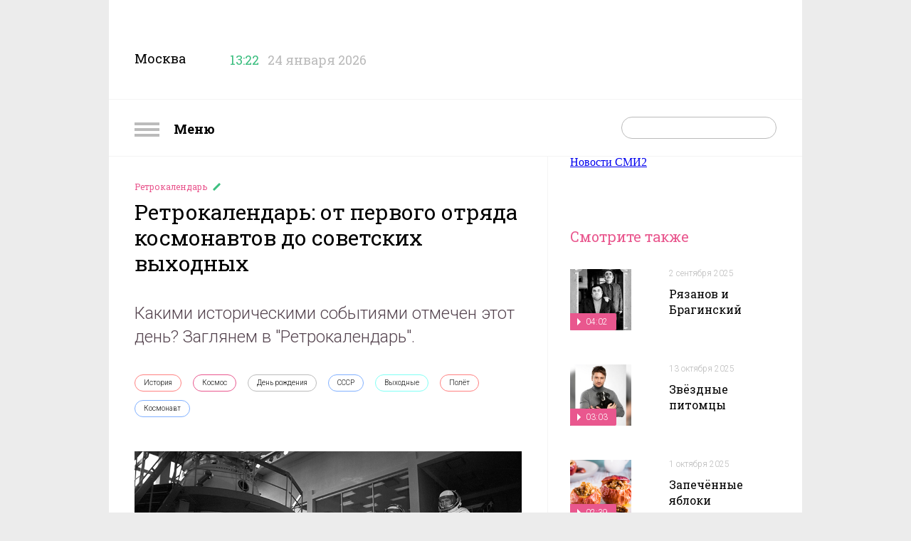

--- FILE ---
content_type: text/html; charset=utf-8
request_url: https://nastroenie.tv/episode/226058
body_size: 12882
content:
<!DOCTYPE html>
<html prefix="og: http://ogp.me/ns#
              video: http://ogp.me/ns/video#
              ya: http://webmaster.yandex.ru/vocabularies/" >
<head>
    <meta charset="utf-8">
    <title>Ретрокалендарь: от первого отряда космонавтов до советских выходных : Включи настроение</title>    <meta name="viewport" content="width=device-width, initial-scale=1.0, maximum-scale=1.0, user-scalable=no">
    <meta name="yandex-verification" content="5c1a83344b054200" />
    <link rel="shortcut icon" href="//static.nastroenie.tv/i/favicon.ico" type="image/x-icon">
    <link rel="apple-touch-icon" href="//static.nastroenie.tv/i/apple-touch-icon-152.png">
    <link rel="apple-touch-icon" sizes="76x76" href="//static.nastroenie.tv/i/apple-touch-icon-76.png">
    <link rel="apple-touch-icon" sizes="120x120" href="//static.nastroenie.tv/i/apple-touch-icon-120.png">
    <link rel="apple-touch-icon" sizes="152x152" href="//static.nastroenie.tv/i/apple-touch-icon-152.png">
    <link href="//fonts.googleapis.com/css?family=Roboto+Slab:400,700,300,100&subset=latin,cyrillic-ext" rel="stylesheet" type="text/css">
    <link href="//fonts.googleapis.com/css?family=Roboto:400,300,700&subset=latin,cyrillic-ext" rel="stylesheet" type="text/css">
    <link href="//static.nastroenie.tv/css/main.css?v=3.5" rel="stylesheet">
    <script src="//static.nastroenie.tv/js/afrsasync.js"></script>
    <script src="//static.nastroenie.tv/js/adfox.asyn.code.scroll.js"></script>

	    
    <meta name="keywords" content="История,Космос,День рождения,СССР,Выходные,Полёт,Космонавт," >
<meta name="description" content="Какими историческими событиями отмечен этот день? Заглянем в &quot;Ретрокалендарь&quot;." >
<meta property="og:site_name" content="nastroenie.tv" >
<meta property="og:url" content="https://nastroenie.tv/episode/226058" >
<meta property="og:title" content="Ретрокалендарь: от первого отряда космонавтов до советских выходных" >
<meta property="og:description" content="Какими историческими событиями отмечен этот день? Заглянем в &quot;Ретрокалендарь&quot;." >
<meta property="og:image" content="https://cdn.tvc.ru/pictures/mood/bw/934/62.jpg" >
<meta name="twitter:card" content="summary" >
<meta name="twitter:title" content="Ретрокалендарь: от первого отряда космонавтов до советских выходных" >
<meta name="twitter:description" content="Какими историческими событиями отмечен этот день? Заглянем в &quot;Ретрокалендарь&quot;." >
<meta name="twitter:image" content="https://cdn.tvc.ru/pictures/mood/bw/934/62.jpg" >
<meta property="og:type" content="website" >
	
    <script>window.yaContextCb = window.yaContextCb || []</script>
    <script src="https://yandex.ru/ads/system/context.js" async></script>
</head>
<style>.b-content-body{background:#fff;}</style>

<body class="g-hidden__x g-inner-bg">

<div class="b-menu">
    <h2 class="b-menu__header">
        <a class="show-menu" href="#">
            <i class="icon"></i>
            Меню
        </a>
    </h2>
    <ul class="b-menu__list">
                <li class="b-menu__item">
            <a class="link" href="/menu/123">
              Астропрогноз            </a>
        </li>
                <li class="b-menu__item">
            <a class="link" href="/menu/38">
              Без всякой химии            </a>
        </li>
                <li class="b-menu__item">
            <a class="link" href="/menu/97">
              Быстрая зарядка            </a>
        </li>
                <li class="b-menu__item">
            <a class="link" href="/menu/110">
              В лучших традициях            </a>
        </li>
                <li class="b-menu__item">
            <a class="link" href="/menu/43">
              Важно знать            </a>
        </li>
                <li class="b-menu__item">
            <a class="link" href="/menu/118">
              Вероятно, факт            </a>
        </li>
                <li class="b-menu__item">
            <a class="link" href="/menu/71">
              Главный экспонат            </a>
        </li>
                <li class="b-menu__item">
            <a class="link" href="/menu/69">
              Гороскоп настроения            </a>
        </li>
                <li class="b-menu__item">
            <a class="link" href="/menu/125">
              Двойной успех            </a>
        </li>
                <li class="b-menu__item">
            <a class="link" href="/menu/107">
              Достать звезду            </a>
        </li>
                <li class="b-menu__item">
            <a class="link" href="/menu/131">
              Драгоценная история            </a>
        </li>
                <li class="b-menu__item">
            <a class="link" href="/menu/89">
              Еда с историей            </a>
        </li>
                <li class="b-menu__item">
            <a class="link" href="/menu/124">
              Женщина за рулём            </a>
        </li>
                <li class="b-menu__item">
            <a class="link" href="/menu/121">
              Жизнь замечательных вещей            </a>
        </li>
                <li class="b-menu__item">
            <a class="link" href="/menu/130">
              Жизнь замечательных зверей            </a>
        </li>
                <li class="b-menu__item">
            <a class="link" href="/menu/72">
              Жизнь ПП            </a>
        </li>
                <li class="b-menu__item">
            <a class="link" href="/menu/112">
              Звёздные истории            </a>
        </li>
                <li class="b-menu__item">
            <a class="link" href="/menu/76">
              Звёздный развод            </a>
        </li>
                <li class="b-menu__item">
            <a class="link" href="/menu/20">
              Звёздный рейтинг            </a>
        </li>
                <li class="b-menu__item">
            <a class="link" href="/menu/120">
              Звёздный тренд            </a>
        </li>
                <li class="b-menu__item">
            <a class="link" href="/menu/126">
              Звездопад            </a>
        </li>
                <li class="b-menu__item">
            <a class="link" href="/menu/127">
              Звёзды в сети            </a>
        </li>
                <li class="b-menu__item">
            <a class="link" href="/menu/129">
              Зоошпаргалка            </a>
        </li>
                <li class="b-menu__item">
            <a class="link" href="/menu/81">
              Кинодетали            </a>
        </li>
                <li class="b-menu__item">
            <a class="link" href="/menu/84">
              Крупным планом            </a>
        </li>
                <li class="b-menu__item">
            <a class="link" href="/menu/122">
              Курьёз-экспресс            </a>
        </li>
                <li class="b-menu__item">
            <a class="link" href="/menu/103">
              Личное дело            </a>
        </li>
                <li class="b-menu__item">
            <a class="link" href="/menu/22">
              Люди настроения            </a>
        </li>
                <li class="b-menu__item">
            <a class="link" href="/menu/92">
              Маршрут построен            </a>
        </li>
                <li class="b-menu__item">
            <a class="link" href="/menu/106">
              Мелким шрифтом            </a>
        </li>
                <li class="b-menu__item">
            <a class="link" href="/menu/114">
              Москва: история успеха            </a>
        </li>
                <li class="b-menu__item">
            <a class="link" href="/menu/36">
              Найди друга            </a>
        </li>
                <li class="b-menu__item">
            <a class="link" href="/menu/11">
              Настройся на здоровье            </a>
        </li>
                <li class="b-menu__item">
            <a class="link" href="/menu/128">
              Номер 1            </a>
        </li>
                <li class="b-menu__item">
            <a class="link" href="/menu/90">
              По кадрам            </a>
        </li>
                <li class="b-menu__item">
            <a class="link" href="/menu/8">
              Полезная экономика            </a>
        </li>
                <li class="b-menu__item">
            <a class="link" href="/menu/21">
              Популярная наука            </a>
        </li>
                <li class="b-menu__item">
            <a class="link" href="/menu/35">
              Проверка слуха            </a>
        </li>
                <li class="b-menu__item">
            <a class="link" href="/menu/70">
              Ретрокалендарь            </a>
        </li>
                <li class="b-menu__item">
            <a class="link" href="/menu/117">
              Смехозарядка            </a>
        </li>
                <li class="b-menu__item">
            <a class="link" href="/menu/105">
              Советы с настроением            </a>
        </li>
                <li class="b-menu__item">
            <a class="link" href="/menu/119">
              Сов. несекретно            </a>
        </li>
                <li class="b-menu__item">
            <a class="link" href="/menu/108">
              Топ настроения            </a>
        </li>
                <li class="b-menu__item">
            <a class="link" href="/menu/27">
              Удачное настроение            </a>
        </li>
                <li class="b-menu__item">
            <a class="link" href="/menu/67">
              Фуд-корт            </a>
        </li>
                <li class="b-menu__item">
            <a class="link" href="/menu/52">
              Хит-просвет            </a>
        </li>
                <li class="b-menu__item">
            <a class="link" href="/menu/58">
              Шпаргалка            </a>
        </li>
                <li class="b-menu__item">
            <a class="link" href="/menu/115">
              ЭДАС – природный доктор для всей семьи            </a>
        </li>
                <li class="b-menu__item">
            <a class="link" href="/menu/16">
              Эксперты            </a>
        </li>
                <li class="b-menu__item">
            <a class="link" href="/menu/10">
              Это интересно            </a>
        </li>
            </ul>
</div>
<!--AdFox START-->
<!--tvc.ru-->
<!--Площадка: nastroenie.tv / * / *-->
<!--Тип баннера: Брендинг-->
<!--Расположение: верх страницы-->
<div id="adfox_15027994471343118"></div>
<script>
try {
    window.yaContextCb.push(()=>{
        Ya.adfoxCode.createAdaptive({
            ownerId: 220018,
            containerId: 'adfox_15027994471343118',
            params: {
                pp: 'g',
                ps: 'ccoj',
                p2: 'evrj'
            }
        }, ['desktop', 'tablet', 'phone'], {
            tabletWidth: 830,
            phoneWidth: 480,
            isAutoReloads: false
        })
    })
} catch (e) {
  console.error('try...catch: ' + e);
}
</script>

<div class="g-wide-banner top">
<!--AdFox START-->
<!--tvc.ru-->
<!--Площадка: nastroenie.tv / * / *-->
<!--Тип баннера: 1280*140-->
<!--Расположение: верх страницы-->
<div id="adfox_175922986545621321"></div>
<script>
try {
    window.yaContextCb.push(()=>{
        Ya.adfoxCode.createAdaptive({
            ownerId: 220018,
            containerId: 'adfox_175922986545621321',
            params: {
                pp: 'g',
                ps: 'ccoj',
                p2: 'jgvo'
            }
        }, ['desktop', 'tablet', 'phone'], {
            tabletWidth: 830,
            phoneWidth: 480,
            isAutoReloads: false
        })
    })
} catch (e) {
  console.error('try...catch: ' + e);
}
</script>
</div>
</div>

<div class="g-page-wrapper">

<!-- page-header -->
<div class="b-page-header">
    <div class="b-page-header__info">
        <span class="title">Москва</span>
        <span class="time" data-time="1769250156">
            <i class="icon"></i>
            <span class="clock">13:22</span>
        </span>
        <span class="date">24 января 2026</span>
    </div>
    <div class="b-page-header__soc">
        <a class="soc soc-vk" href="https://vk.com/nastroenietvc" target="_blank"></a>
        <a class="soc soc-ok" href="https://ok.ru/nastroenietvc" target="_blank"></a>
    </div>
    <div class="b-page-header__logo">
        <a class="logo" href="/"></a>
				
    </div>
    <div class="g-clear__all"></div>

</div>
<!-- /page-header -->
<!-- page_nav -->
<div class="b-nav">
    <div class="b-nav__menu">
        <a class="show-menu" href="#">
            <i class="icon"></i>
            Меню
        </a>
    </div>
    <div class="b-nav__search">
        <form action="/search" method="get">
            <span class="text-field">
                <input type="text" id="search-request" name="q" placeholder="">
                <input type="submit" value="">
            </span>
        </form>
    </div>
    <div class="b-nav__list">
        <a class="link" href="/page/about">О программе</a>
        <a class="link" href="/persons">Персоны</a>
        <a class="link" href="/page/contacts">Контакты</a>
        <a class="link" href="/page/reklama">Реклама</a>
    </div>
    <div class="g-clear__all"></div>
</div>
<!-- /page_nav -->

<!--AdFox START-->
<!--tvc.ru-->
<!--Площадка: nastroenie.tv / * / *-->
<!--Тип баннера: Брендинг-->
<!--Расположение: середина страницы-->
<div id="adfox_150279947098029160"></div>
<script>
try {
    window.yaContextCb.push(()=>{
        Ya.adfoxCode.createAdaptive({
            ownerId: 220018,
            containerId: 'adfox_150279947098029160',
            params: {
                pp: 'h',
                ps: 'ccoj',
                p2: 'evrj'
            }
        }, ['desktop', 'tablet', 'phone'], {
            tabletWidth: 830,
            phoneWidth: 480,
            isAutoReloads: false
        })
    })
} catch (e) {
  console.error('try...catch: ' + e);
}
</script>
<div class="b-content b-content--inner">
<div class="b-content__wrapper">

    <!-- article_body -->
    <div class="b-content-body" itemscope itemtype="http://schema.org/VideoObject">
        <meta itemprop="datePublished" content="2023-03-07T06:18:00+0300">
        <div class="b-article">
            <div class="b-article__header">
                <h4 class="rubric">
                    <a href="/menu/70">
                      Ретрокалендарь                    </a>
                </h4>
                <h2 class="header" itemprop="name">Ретрокалендарь: от первого отряда космонавтов до советских выходных</h2>
            </div>
            <div class="b-article__anons">
                <div class="article-label">Анонс</div>
				                <div class="article-body" itemprop="description">Какими историческими событиями отмечен этот день? Заглянем в &quot;Ретрокалендарь&quot;.</div>
                <div class="g-clear__all"></div>
            </div>
            <div class="b-article__tags">
                <div class="article-label">Связанные теги</div>
                <div class="article-body">
                                      <a class="tag rubric-8" href="/tag/46">
                      История                    </a>
                                      <a class="tag rubric-3" href="/tag/485">
                      Космос                    </a>
                                      <a class="tag " href="/tag/584">
                      День рождения                    </a>
                                      <a class="tag rubric-6" href="/tag/749">
                      СССР                    </a>
                                      <a class="tag rubric-4" href="/tag/914">
                      Выходные                    </a>
                                      <a class="tag rubric-8" href="/tag/1667">
                      Полёт                    </a>
                                      <a class="tag rubric-6" href="/tag/1859">
                      Космонавт                    </a>
                                  </div>
                <div class="g-clear__all"></div>
            </div>


            <div class="b-article__player">
                                <div class="item">
                
									<a class="video" itemprop="url" href="/video/iframe/id/226058/isPlay/true/?acc_video_id=/episode/226058">
                        <img src="https://cdn.tvc.ru/pictures/mood/bw/934/62.jpg" itemprop="thumbnailUrl">
                        <span class="label_main-video">
                                                    01:52                                                </span>
                    </a>
                    <span class="video-player">
                        <iframe webkitallowfullscreen="true" mozallowfullscreen="true" allowfullscreen="true" src="/video/iframe/id/226058/isPlay/false/?acc_video_id=/episode/226058" itemprop="embedUrl" frameborder="0" scrolling="no"></iframe>
                    </span>
				
                    <link itemprop="thumbnail" href="https://cdn.tvc.ru/pictures/mood/bw/934/62.jpg">
                    <meta itemprop="duration" content="01:52">
                    <meta itemprop="uploadDate" content="2023-03-07T06:18:00+0300">
                    <meta itemprop="isFamilyFriendly " content="false">
                                </div>
                            </div>

            <div class="b-article__slider">
                <div class="article-label">
                  7 марта 2023                </div>
                <div class="article-body">
                    <div class="slider-list">
                                                <div class="slider-item" data-slide="0">
                            <img src="https://cdn.tvc.ru/pictures/mood/sw/934/62.jpg">
                                                          <span class="label-min"></span>
                                                    </div>
                                            </div>
                </div>
                <div class="g-clear__all"></div>
            </div>

            <div class="b-article__banner">
				<!--AdFox START-->
<!--tvc.ru-->
<!--Площадка: nastroenie.tv / * / *-->
<!--Тип баннера: 906*400-->
<!--Расположение: середина страницы-->
<div id="adfox_150279997620587880"></div>
<script>
try {
    window.yaContextCb.push(()=>{
        Ya.adfoxCode.createAdaptive({
            ownerId: 220018,
            containerId: 'adfox_150279997620587880',
            params: {
                pp: 'h',
                ps: 'ccoj',
                p2: 'ffge'
            }
        }, ['desktop', 'tablet', 'phone'], {
            tabletWidth: 830,
            phoneWidth: 480,
            isAutoReloads: false
        })
    })
} catch (e) {
  console.error('try...catch: ' + e);
}
</script>            </div>

            <div class="b-article__text">
                            <div class="article-label">Подробнее</div>
                <div class="article-body" itemprop="caption">
                                                                                                       <div class="article-part ">
                     <p>145 лет назад родился художник Борис Кустодиев. В 2011 году его картина &quot;Купчиха&quot; была самым дорогим лотом лондонского аукциона.</p>

<p>Сегодня день рождения отмечает теннисист Шамиль Тарпищев. Знаменитому тренеру, президенту Российской федерации тенниса исполняется 75 лет.</p>

<p>7 марта 1960 года в СССР был сформирован отряд из 20 будущих космонавтов. В числе первых оказались выносливые лётчики в возрасте до 35 лет, здоровые физически и морально: девять &ndash; из ВВС, шесть &ndash; из войск ПВО и пять &ndash; из морской авиации. Отбор претендентов длился два года, за это время было просмотрено более 3,5 тысяч медицинских книжек. Уже к лету в группе стало шесть космонавтов, один из которых &ndash; Юрий Гагарин. До первого в истории полёта в космос оставалось 15 месяцев.</p>

<p><img alt="" src="//cdn.tvc.ru/pictures/mood/o/934/63.jpg" style="width: 900px; height: 506px;" /></p>

<p>В СССР не раз экспериментировали с выходными. Сначала &ndash; в 1929 году: установили четыре рабочих дня и один выходной. Выпускались даже календари, где рядом с традиционной указывались недели, разбитые на пятидневки. Но это усложняло жизнь, если в семье выходные не совпадали. В 1931 году дни отдыха чётко определили: 6, 12, 18, 24 и 30 числа каждого месяца. С началом войны все выходные и праздники отменили, к шестидневке страна вернулась к 1960 году. Лишь 7 марта 1967-го советским гражданам дали второй выходной день.</p>
                   </div>
                                                 </div>
                <div class="g-clear__all"></div>
            </div>
                        <div class="b-article__share">
                <div class="article-label">Поделиться</div>
                <div class="article-body">
					<script async src="https://yastatic.net/es5-shims/0.0.2/es5-shims.min.js" charset="utf-8"></script>
					<script async src="https://yastatic.net/share2/share.js"></script>
					<div class="ya-share2" data-curtain data-shape="round" data-services="vkontakte,odnoklassniki"></div>
                </div>
                <div class="g-clear__all"></div>
            </div>
        </div>

    </div>
    <!-- /article_body -->

    <!-- aside -->
    <div class="b-content-aside">
            <!--AdFox START-->
<!--tvc.ru-->
<!--Площадка: nastroenie.tv / * / *-->
<!--Тип баннера: 300*300-->
<!--Расположение: верх страницы-->
<div id="adfox_150280000634076448"></div>
<script>
try {
    window.yaContextCb.push(()=>{
        Ya.adfoxCode.createAdaptive({
            ownerId: 220018,
            containerId: 'adfox_150280000634076448',
            params: {
                pp: 'g',
                ps: 'ccoj',
                p2: 'fgvh'
            }
        }, ['desktop', 'tablet', 'phone'], {
            tabletWidth: 830,
            phoneWidth: 480,
            isAutoReloads: false
        })
    })
} catch (e) {
  console.error('try...catch: ' + e);
}
</script>

<div class="item banner" style="padding-top:50px">
	<div class="b-banner">
	<!--AdFox START-->
<!--tvc.ru-->
<!--Площадка: nastroenie.tv / * / *-->
<!--Тип баннера: 290*600-->
<!--Расположение: верх страницы-->
<div id="adfox_16285050810592064"></div>
<script>
try {
    window.yaContextCb.push(()=>{
        Ya.adfoxCode.createAdaptive({
            ownerId: 220018,
            containerId: 'adfox_16285050810592064',
            params: {
                pp: 'g',
                ps: 'ccoj',
                p2: 'hhsl'
            }
        }, ['desktop', 'tablet', 'phone'], {
            tabletWidth: 830,
            phoneWidth: 480,
            isAutoReloads: false
        })
    })
} catch (e) {
  console.error('try...catch: ' + e);
}
</script>	</div>
</div>
<h2 class="b-content-aside__header">Смотрите также</h2>
<ul class="b-content-aside__list">

        
            
        <li class="item">
            <div class="picture">
                <a href="/episode/284642">
                    <img src="https://cdn.tvc.ru/pictures/mood/p/116/161.jpg">
                                        <span class="label">
                      04:02                    </span>
                                    </a>
            </div>
            <div class="info">
                <p class="date">
                  <a href="/episode/284642">
                    2 сентября 2025                  </a>
                </p>
                <h4 class="title">
                  <a href="/episode/284642">
                    Рязанов и Брагинский                  </a>
                </h4>
            </div>
            <div class="g-clear__all"></div>
        </li>

            
        <li class="item">
            <div class="picture">
                <a href="/episode/287453">
                    <img src="https://cdn.tvc.ru/pictures/mood/p/117/096.jpg">
                                        <span class="label">
                      03:03                    </span>
                                    </a>
            </div>
            <div class="info">
                <p class="date">
                  <a href="/episode/287453">
                    13 октября 2025                  </a>
                </p>
                <h4 class="title">
                  <a href="/episode/287453">
                    Звёздные питомцы                  </a>
                </h4>
            </div>
            <div class="g-clear__all"></div>
        </li>

            
        <li class="item">
            <div class="picture">
                <a href="/episode/286633">
                    <img src="https://cdn.tvc.ru/pictures/mood/p/116/850.jpg">
                                        <span class="label">
                      02:39                    </span>
                                    </a>
            </div>
            <div class="info">
                <p class="date">
                  <a href="/episode/286633">
                    1 октября 2025                  </a>
                </p>
                <h4 class="title">
                  <a href="/episode/286633">
                    Запечённые яблоки                  </a>
                </h4>
            </div>
            <div class="g-clear__all"></div>
        </li>

            
        <li class="item">
            <div class="picture">
                <a href="/episode/268834">
                    <img src="https://cdn.tvc.ru/pictures/mood/p/110/835.jpg">
                                        <span class="label">
                      04:03                    </span>
                                    </a>
            </div>
            <div class="info">
                <p class="date">
                  <a href="/episode/268834">
                    25 декабря 2024                  </a>
                </p>
                <h4 class="title">
                  <a href="/episode/268834">
                    Сказочные кинодетали                  </a>
                </h4>
            </div>
            <div class="g-clear__all"></div>
        </li>

            
        <li class="item">
            <div class="picture">
                <a href="/episode/288673">
                    <img src="https://cdn.tvc.ru/pictures/mood/p/117/528.jpg">
                                        <span class="label">
                      03:17                    </span>
                                    </a>
            </div>
            <div class="info">
                <p class="date">
                  <a href="/episode/288673">
                    30 октября 2025                  </a>
                </p>
                <h4 class="title">
                  <a href="/episode/288673">
                    Русский театр                  </a>
                </h4>
            </div>
            <div class="g-clear__all"></div>
        </li>

            
        <li class="item">
            <div class="picture">
                <a href="/episode/221434">
                    <img src="https://cdn.tvc.ru/pictures/mood/p/912/87.jpg">
                                        <span class="label">
                      03:13                    </span>
                                    </a>
            </div>
            <div class="info">
                <p class="date">
                  <a href="/episode/221434">
                    20 августа 2025                  </a>
                </p>
                <h4 class="title">
                  <a href="/episode/221434">
                    Звёздный развод Муслима Магомаева                  </a>
                </h4>
            </div>
            <div class="g-clear__all"></div>
        </li>

            
        <li class="item">
            <div class="picture">
                <a href="/episode/287657">
                    <img src="https://cdn.tvc.ru/pictures/mood/p/117/214.jpg">
                                        <span class="label">
                      03:09                    </span>
                                    </a>
            </div>
            <div class="info">
                <p class="date">
                  <a href="/episode/287657">
                    16 октября 2025                  </a>
                </p>
                <h4 class="title">
                  <a href="/episode/287657">
                    Звёздный тренд от Юлии Высоцкой                  </a>
                </h4>
            </div>
            <div class="g-clear__all"></div>
        </li>

    
    <li class="item banner"><div class="b-banner">
<!--AdFox START-->
<!--tvc.ru-->
<!--Площадка: nastroenie.tv / * / *-->
<!--Тип баннера: 240*400-->
<!--Расположение: середина страницы-->
<div id="adfox_150279938345884201"></div>
<script>
try {
    window.yaContextCb.push(()=>{
        Ya.adfoxCode.createAdaptive({
            ownerId: 220018,
            containerId: 'adfox_150279938345884201',
            params: {
                pp: 'h',
                ps: 'ccoj',
                p2: 'evpt'
            }
        }, ['desktop', 'tablet', 'phone'], {
            tabletWidth: 830,
            phoneWidth: 480,
            isAutoReloads: false
        })
    })
} catch (e) {
  console.error('try...catch: ' + e);
}
</script>
</div></li>

</ul>    </div>
    <!-- /aside -->

    <div class="g-clear__all"></div>

<div class="g-wide-banner">
	<!--AdFox START-->
<!--tvc.ru-->
<!--Площадка: nastroenie.tv / * / *-->
<!--Тип баннера: 1280*140-->
<!--Расположение: середина страницы-->
<div id="adfox_175922298825361321"></div>
<script>
try {
    window.yaContextCb.push(()=>{
        Ya.adfoxCode.createAdaptive({
            ownerId: 220018,
           containerId: 'adfox_175922298825361321',
            params: {
                pp: 'h',
                ps: 'ccoj',
                p2: 'jgvo'
            }
        }, ['desktop', 'tablet', 'phone'], {
            tabletWidth: 830,
            phoneWidth: 480,
            isAutoReloads: false
        })
    })
} catch (e) {
  console.error('try...catch: ' + e);
}
</script>
</div>

<style>
.rambler_news {width: 1280px; text-align:center; margin-left: 35px; margin-top: 20px;}
.rambler_header {display: block; text-align: left;margin-bottom: 10px; font-size: 20px; font-weight: bold;font-family:Arial,san-serif;}
.rabmler_block {margin:0px;padding:0px;}
.rambler_item_wrapper {display: inline-block;float:left;}
.rambler_item {width: 256px; display:inline-block;}
.rambler_item a.rambler_img {display: block; width: 238px;height: 178px;overflow: hidden;margin:10px 0px;padding:0px;}
.rambler_item a.rambler_title{width: 230px; color: #000000; display: block; vertical-align: top;font-size: 15px; text-align: center; line-height: 20px;font-family:Arial,san-serif; text-decoration: none; overflow: hidden;margin-left: 10px;}
</style>
</head>
<body>
<div class="rambler_news">
    <div class="rambler_block">
<!--AdFox START-->
<!--sup-com-->
<!--Площадка: Marketing Partners / main / nastroenie.tv-->
<!--Категория: Rambler-->
<!--Тип баннера: Тизер1-->
<!-- ________________________AdFox Asynchronous code START__________________________ -->
<script type="text/javascript">
<!--
try {
if (typeof(pr) == 'undefined') { var pr = Math.floor(Math.random() * 4294967295) + 1; }
if (typeof(document.referrer) != 'undefined') {
  if (typeof(afReferrer) == 'undefined') {
    afReferrer = encodeURIComponent(document.referrer);
  }
} else {
  afReferrer = '';
}
var addate = new Date();

var scrheight = '', scrwidth = '';
if (self.screen) {
scrwidth = screen.width;
scrheight = screen.height;
} else if (self.java) {
var jkit = java.awt.Toolkit.getDefaultToolkit();
var scrsize = jkit.getScreenSize();
scrwidth = scrsize.width;
scrheight = scrsize.height;
}

var dl = encodeURIComponent(document.location);
var pr1 = Math.floor(Math.random() * 4294967295) + 1;

document.write('<div class="rambler_item_wrapper" id="AdFox_banner_'+pr1+'"><\/div>');
document.write('<div style="visibility:hidden; position:absolute;"><iframe id="AdFox_iframe_'+pr1+'" width=1 height=1 marginwidth=0 marginheight=0 scrolling=no frameborder=0><\/iframe><\/div>');

AdFox_Scroll(pr1,'//ads.adfox.ru/171817/prepareCode?p1=btmqi&amp;p2=exqr&amp;pct=b&amp;pfc=a&amp;pfb=a&amp;plp=a&amp;pli=a&amp;pop=a&amp;pr=' + pr +'&amp;pt=b&amp;pd=' + addate.getDate() + '&amp;pw=' + addate.getDay() + '&amp;pv=' + addate.getHours() + '&amp;prr=' + afReferrer + '&amp;puid1=&amp;puid2=&amp;puid3=&amp;puid4=&amp;puid5=&amp;puid6=&amp;puid7=&amp;puid8=&amp;puid9=&amp;puid10=&amp;puid11=&amp;puid12=&amp;puid13=&amp;puid14=&amp;puid15=&amp;puid16=&amp;puid17=&amp;puid18=&amp;puid19=&amp;puid20=&amp;puid21=&amp;puid22=&amp;puid23=&amp;puid24=&amp;puid25=&amp;puid26=&amp;puid27=&amp;puid28=&amp;puid29=&amp;puid30=&amp;puid31=&amp;puid32=&amp;puid33=&amp;puid34=&amp;puid35=&amp;puid36=&amp;puid37=&amp;puid38=&amp;puid39=&amp;puid40=&amp;puid41=&amp;puid42=&amp;puid43=&amp;puid44=&amp;puid45=&amp;puid46=&amp;puid47=&amp;puid48=&amp;puid49=&amp;puid50=&amp;puid51=&amp;puid52=&amp;puid53=&amp;puid54=&amp;pdw=' + scrwidth + '&amp;pdh=' + scrheight + '&amp;random=342483986&amp;dl='+dl+'&amp;pr1='+pr1);
} catch (e) {
  console.error('try...catch: ' + e);
}
// -->
</script>
<!-- _________________________AdFox Asynchronous code END___________________________ -->

<!--AdFox START-->
<!--sup-com-->
<!--Площадка: Marketing Partners / main / nastroenie.tv-->
<!--Категория: Rambler-->
<!--Тип баннера: Тизер2-->
<!-- ________________________AdFox Asynchronous code START__________________________ -->
<script type="text/javascript">
<!--
try {
if (typeof(pr) == 'undefined') { var pr = Math.floor(Math.random() * 4294967295) + 1; }
if (typeof(document.referrer) != 'undefined') {
  if (typeof(afReferrer) == 'undefined') {
    afReferrer = encodeURIComponent(document.referrer);
  }
} else {
  afReferrer = '';
}
var addate = new Date();

var scrheight = '', scrwidth = '';
if (self.screen) {
scrwidth = screen.width;
scrheight = screen.height;
} else if (self.java) {
var jkit = java.awt.Toolkit.getDefaultToolkit();
var scrsize = jkit.getScreenSize();
scrwidth = scrsize.width;
scrheight = scrsize.height;
}

var dl = encodeURIComponent(document.location);
var pr1 = Math.floor(Math.random() * 4294967295) + 1;

document.write('<div class="rambler_item_wrapper" id="AdFox_banner_'+pr1+'"><\/div>');
document.write('<div style="visibility:hidden; position:absolute;"><iframe id="AdFox_iframe_'+pr1+'" width=1 height=1 marginwidth=0 marginheight=0 scrolling=no frameborder=0><\/iframe><\/div>');

AdFox_Scroll(pr1,'//ads.adfox.ru/171817/prepareCode?p1=btmqi&amp;p2=exqr&amp;pct=b&amp;pfc=a&amp;pfb=a&amp;plp=a&amp;pli=a&amp;pop=a&amp;pr=' + pr +'&amp;pt=b&amp;pd=' + addate.getDate() + '&amp;pw=' + addate.getDay() + '&amp;pv=' + addate.getHours() + '&amp;prr=' + afReferrer + '&amp;puid1=&amp;puid2=&amp;puid3=&amp;puid4=&amp;puid5=&amp;puid6=&amp;puid7=&amp;puid8=&amp;puid9=&amp;puid10=&amp;puid11=&amp;puid12=&amp;puid13=&amp;puid14=&amp;puid15=&amp;puid16=&amp;puid17=&amp;puid18=&amp;puid19=&amp;puid20=&amp;puid21=&amp;puid22=&amp;puid23=&amp;puid24=&amp;puid25=&amp;puid26=&amp;puid27=&amp;puid28=&amp;puid29=&amp;puid30=&amp;puid31=&amp;puid32=&amp;puid33=&amp;puid34=&amp;puid35=&amp;puid36=&amp;puid37=&amp;puid38=&amp;puid39=&amp;puid40=&amp;puid41=&amp;puid42=&amp;puid43=&amp;puid44=&amp;puid45=&amp;puid46=&amp;puid47=&amp;puid48=&amp;puid49=&amp;puid50=&amp;puid51=&amp;puid52=&amp;puid53=&amp;puid54=&amp;pdw=' + scrwidth + '&amp;pdh=' + scrheight + '&amp;random=342483986&amp;dl='+dl+'&amp;pr1='+pr1);
} catch (e) {
  console.error('try...catch: ' + e);
}
// -->
</script>
<!-- _________________________AdFox Asynchronous code END___________________________ -->

<!--AdFox START-->
<!--sup-com-->
<!--Площадка: Marketing Partners / main / nastroenie.tv-->
<!--Категория: Rambler-->
<!--Тип баннера: Тизер3-->
<!-- ________________________AdFox Asynchronous code START__________________________ -->
<script type="text/javascript">
<!--
try {
if (typeof(pr) == 'undefined') { var pr = Math.floor(Math.random() * 4294967295) + 1; }
if (typeof(document.referrer) != 'undefined') {
  if (typeof(afReferrer) == 'undefined') {
    afReferrer = encodeURIComponent(document.referrer);
  }
} else {
  afReferrer = '';
}
var addate = new Date();

var scrheight = '', scrwidth = '';
if (self.screen) {
scrwidth = screen.width;
scrheight = screen.height;
} else if (self.java) {
var jkit = java.awt.Toolkit.getDefaultToolkit();
var scrsize = jkit.getScreenSize();
scrwidth = scrsize.width;
scrheight = scrsize.height;
}

var dl = encodeURIComponent(document.location);
var pr1 = Math.floor(Math.random() * 4294967295) + 1;

document.write('<div class="rambler_item_wrapper" id="AdFox_banner_'+pr1+'"><\/div>');
document.write('<div style="visibility:hidden; position:absolute;"><iframe id="AdFox_iframe_'+pr1+'" width=1 height=1 marginwidth=0 marginheight=0 scrolling=no frameborder=0><\/iframe><\/div>');

AdFox_Scroll(pr1,'//ads.adfox.ru/171817/prepareCode?p1=btmqi&amp;p2=exqr&amp;pct=b&amp;pfc=a&amp;pfb=a&amp;plp=a&amp;pli=a&amp;pop=a&amp;pr=' + pr +'&amp;pt=b&amp;pd=' + addate.getDate() + '&amp;pw=' + addate.getDay() + '&amp;pv=' + addate.getHours() + '&amp;prr=' + afReferrer + '&amp;puid1=&amp;puid2=&amp;puid3=&amp;puid4=&amp;puid5=&amp;puid6=&amp;puid7=&amp;puid8=&amp;puid9=&amp;puid10=&amp;puid11=&amp;puid12=&amp;puid13=&amp;puid14=&amp;puid15=&amp;puid16=&amp;puid17=&amp;puid18=&amp;puid19=&amp;puid20=&amp;puid21=&amp;puid22=&amp;puid23=&amp;puid24=&amp;puid25=&amp;puid26=&amp;puid27=&amp;puid28=&amp;puid29=&amp;puid30=&amp;puid31=&amp;puid32=&amp;puid33=&amp;puid34=&amp;puid35=&amp;puid36=&amp;puid37=&amp;puid38=&amp;puid39=&amp;puid40=&amp;puid41=&amp;puid42=&amp;puid43=&amp;puid44=&amp;puid45=&amp;puid46=&amp;puid47=&amp;puid48=&amp;puid49=&amp;puid50=&amp;puid51=&amp;puid52=&amp;puid53=&amp;puid54=&amp;pdw=' + scrwidth + '&amp;pdh=' + scrheight + '&amp;random=342483986&amp;dl='+dl+'&amp;pr1='+pr1);
} catch (e) {
  console.error('try...catch: ' + e);
}
// -->
</script>
<!-- _________________________AdFox Asynchronous code END___________________________ -->

<!--AdFox START-->
<!--sup-com-->
<!--Площадка: Marketing Partners / main / nastroenie.tv-->
<!--Категория: Rambler-->
<!--Тип баннера: Тизер4-->
<!-- ________________________AdFox Asynchronous code START__________________________ -->
<script type="text/javascript">
<!--
try {
if (typeof(pr) == 'undefined') { var pr = Math.floor(Math.random() * 4294967295) + 1; }
if (typeof(document.referrer) != 'undefined') {
  if (typeof(afReferrer) == 'undefined') {
    afReferrer = encodeURIComponent(document.referrer);
  }
} else {
  afReferrer = '';
}
var addate = new Date();

var scrheight = '', scrwidth = '';
if (self.screen) {
scrwidth = screen.width;
scrheight = screen.height;
} else if (self.java) {
var jkit = java.awt.Toolkit.getDefaultToolkit();
var scrsize = jkit.getScreenSize();
scrwidth = scrsize.width;
scrheight = scrsize.height;
}

var dl = encodeURIComponent(document.location);
var pr1 = Math.floor(Math.random() * 4294967295) + 1;

document.write('<div class="rambler_item_wrapper"  id="AdFox_banner_'+pr1+'"><\/div>');
document.write('<div style="visibility:hidden; position:absolute;"><iframe id="AdFox_iframe_'+pr1+'" width=1 height=1 marginwidth=0 marginheight=0 scrolling=no frameborder=0><\/iframe><\/div>');

AdFox_Scroll(pr1,'//ads.adfox.ru/171817/prepareCode?p1=btmqi&amp;p2=exqr&amp;pct=b&amp;pfc=a&amp;pfb=a&amp;plp=a&amp;pli=a&amp;pop=a&amp;pr=' + pr +'&amp;pt=b&amp;pd=' + addate.getDate() + '&amp;pw=' + addate.getDay() + '&amp;pv=' + addate.getHours() + '&amp;prr=' + afReferrer + '&amp;puid1=&amp;puid2=&amp;puid3=&amp;puid4=&amp;puid5=&amp;puid6=&amp;puid7=&amp;puid8=&amp;puid9=&amp;puid10=&amp;puid11=&amp;puid12=&amp;puid13=&amp;puid14=&amp;puid15=&amp;puid16=&amp;puid17=&amp;puid18=&amp;puid19=&amp;puid20=&amp;puid21=&amp;puid22=&amp;puid23=&amp;puid24=&amp;puid25=&amp;puid26=&amp;puid27=&amp;puid28=&amp;puid29=&amp;puid30=&amp;puid31=&amp;puid32=&amp;puid33=&amp;puid34=&amp;puid35=&amp;puid36=&amp;puid37=&amp;puid38=&amp;puid39=&amp;puid40=&amp;puid41=&amp;puid42=&amp;puid43=&amp;puid44=&amp;puid45=&amp;puid46=&amp;puid47=&amp;puid48=&amp;puid49=&amp;puid50=&amp;puid51=&amp;puid52=&amp;puid53=&amp;puid54=&amp;pdw=' + scrwidth + '&amp;pdh=' + scrheight + '&amp;random=342483986&amp;dl='+dl+'&amp;pr1='+pr1);
} catch (e) {
  console.error('try...catch: ' + e);
}
// -->
</script>
<!-- _________________________AdFox Asynchronous code END___________________________ -->

<!--AdFox START-->
<!--sup-com-->
<!--Площадка: Marketing Partners / main / nastroenie.tv-->
<!--Категория: Rambler-->
<!--Тип баннера: Тизер5-->
<!-- ________________________AdFox Asynchronous code START__________________________ -->
<script type="text/javascript">
try {
<!--
if (typeof(pr) == 'undefined') { var pr = Math.floor(Math.random() * 4294967295) + 1; }
if (typeof(document.referrer) != 'undefined') {
  if (typeof(afReferrer) == 'undefined') {
    afReferrer = encodeURIComponent(document.referrer);
  }
} else {
  afReferrer = '';
}
var addate = new Date();

var scrheight = '', scrwidth = '';
if (self.screen) {
scrwidth = screen.width;
scrheight = screen.height;
} else if (self.java) {
var jkit = java.awt.Toolkit.getDefaultToolkit();
var scrsize = jkit.getScreenSize();
scrwidth = scrsize.width;
scrheight = scrsize.height;
}

var dl = encodeURIComponent(document.location);
var pr1 = Math.floor(Math.random() * 4294967295) + 1;

document.write('<div class="rambler_item_wrapper" id="AdFox_banner_'+pr1+'"><\/div>');
document.write('<div style="visibility:hidden; position:absolute;"><iframe id="AdFox_iframe_'+pr1+'" width=1 height=1 marginwidth=0 marginheight=0 scrolling=no frameborder=0><\/iframe><\/div>');

AdFox_Scroll(pr1,'//ads.adfox.ru/171817/prepareCode?p1=btmqi&amp;p2=exqr&amp;pct=b&amp;pfc=a&amp;pfb=a&amp;plp=a&amp;pli=a&amp;pop=a&amp;pr=' + pr +'&amp;pt=b&amp;pd=' + addate.getDate() + '&amp;pw=' + addate.getDay() + '&amp;pv=' + addate.getHours() + '&amp;prr=' + afReferrer + '&amp;puid1=&amp;puid2=&amp;puid3=&amp;puid4=&amp;puid5=&amp;puid6=&amp;puid7=&amp;puid8=&amp;puid9=&amp;puid10=&amp;puid11=&amp;puid12=&amp;puid13=&amp;puid14=&amp;puid15=&amp;puid16=&amp;puid17=&amp;puid18=&amp;puid19=&amp;puid20=&amp;puid21=&amp;puid22=&amp;puid23=&amp;puid24=&amp;puid25=&amp;puid26=&amp;puid27=&amp;puid28=&amp;puid29=&amp;puid30=&amp;puid31=&amp;puid32=&amp;puid33=&amp;puid34=&amp;puid35=&amp;puid36=&amp;puid37=&amp;puid38=&amp;puid39=&amp;puid40=&amp;puid41=&amp;puid42=&amp;puid43=&amp;puid44=&amp;puid45=&amp;puid46=&amp;puid47=&amp;puid48=&amp;puid49=&amp;puid50=&amp;puid51=&amp;puid52=&amp;puid53=&amp;puid54=&amp;pdw=' + scrwidth + '&amp;pdh=' + scrheight + '&amp;random=342483986&amp;dl='+dl+'&amp;pr1='+pr1);
// -->
} catch (e) {
  console.error('try...catch: ' + e);
}
</script>
<!-- _________________________AdFox Asynchronous code END___________________________ -->

    </div>
</div>

<div class="g-clear__all"></div>


</div>


<!-- Самое популярное -->
<div class="b-popular-list wrapped">
    <h2 class="b-popular-list__header">Интересные материалы</h2>
    <div class="b-popular-list__slider" id="popular-list-slider">



<div class="b-popular-list__item">
    <div class="picture">
        <a href="/episode/273156">
            <img src="https://cdn.tvc.ru/pictures/mood/p/112/349.jpg">
                        <span class="label">
              01:47            </span>
                    </a>
    </div>
    <div class="info">
                <h4 class="title">
          <a href="/episode/273156">
            Ретрокалендарь: от первого отряда космонавтов до советских выходных          </a>
        </h4>
    </div>
</div>



<div class="b-popular-list__item">
    <div class="picture">
        <a href="/episode/249917">
            <img src="https://cdn.tvc.ru/pictures/mood/p/103/591.jpg">
                        <span class="label">
              01:47            </span>
                    </a>
    </div>
    <div class="info">
                <h4 class="title">
          <a href="/episode/249917">
            Ретрокалендарь: от первого отряда космонавтов до экспериментов с выходными в СССР          </a>
        </h4>
    </div>
</div>



<div class="b-popular-list__item">
    <div class="picture">
        <a href="/episode/282230">
            <img src="https://cdn.tvc.ru/pictures/mood/p/115/431.jpg">
                        <span class="label">
              01:42            </span>
                    </a>
    </div>
    <div class="info">
                <h4 class="title">
          <a href="/episode/282230">
            Ретрокалендарь: от дня памяти Владимира Высоцкого до первого выхода женщины в открытый космос          </a>
        </h4>
    </div>
</div>



<div class="b-popular-list__item">
    <div class="picture">
        <a href="/episode/270010">
            <img src="https://cdn.tvc.ru/pictures/mood/p/111/104.jpg">
                        <span class="label">
              01:47            </span>
                    </a>
    </div>
    <div class="info">
                <h4 class="title">
          <a href="/episode/270010">
            Ретрокалендарь: от вывода на орбиту корабля &quot;Прогресс-1&quot; до референдума об автономии Крыма          </a>
        </h4>
    </div>
</div>



<div class="b-popular-list__item">
    <div class="picture">
        <a href="/episode/218293">
            <img src="https://cdn.tvc.ru/pictures/mood/p/897/02.jpg">
                        <span class="label">
              01:49            </span>
                    </a>
    </div>
    <div class="info">
                <h4 class="title">
          <a href="/episode/218293">
            Ретрокалендарь: от первых женщин – Героев Советского Союза до начала работы МКС          </a>
        </h4>
    </div>
</div>



<div class="b-popular-list__item">
    <div class="picture">
        <a href="/episode/205301">
            <img src="https://cdn.tvc.ru/pictures/mood/p/836/76.jpg">
                        <span class="label">
              01:28            </span>
                    </a>
    </div>
    <div class="info">
                <h4 class="title">
          <a href="/episode/205301">
            Ретрокалендарь: от первого коммунистического субботника до полёта Гагарина в космос          </a>
        </h4>
    </div>
</div>



<div class="b-popular-list__item">
    <div class="picture">
        <a href="/episode/293960">
            <img src="https://cdn.tvc.ru/pictures/mood/p/119/087.jpg">
                        <span class="label">
              01:46            </span>
                    </a>
    </div>
    <div class="info">
                <h4 class="title">
          <a href="/episode/293960">
            Ретрокалендарь: от освобождения Можайска до вывода на орбиту корабля &quot;Прогресс-1&quot;          </a>
        </h4>
    </div>
</div>



<div class="b-popular-list__item">
    <div class="picture">
        <a href="/episode/292346">
            <img src="https://cdn.tvc.ru/pictures/mood/p/875/20.jpg">
                        <span class="label">
              01:39            </span>
                    </a>
    </div>
    <div class="info">
                <h4 class="title">
          <a href="/episode/292346">
            Ретрокалендарь: от завершения Битвы за Днепр до объявления 1 января выходным днём          </a>
        </h4>
    </div>
</div>



<div class="b-popular-list__item">
    <div class="picture">
        <a href="/episode/291961">
            <img src="https://cdn.tvc.ru/pictures/mood/p/118/596.jpg">
                        <span class="label">
              01:48            </span>
                    </a>
    </div>
    <div class="info">
                <h4 class="title">
          <a href="/episode/291961">
            Ретрокалендарь: от первой в СССР переписи населения до ракетных войск стратегического назначения          </a>
        </h4>
    </div>
</div>



<div class="b-popular-list__item">
    <div class="picture">
        <a href="/episode/289922">
            <img src="https://cdn.tvc.ru/pictures/mood/p/901/89.jpg">
                        <span class="label">
              01:50            </span>
                    </a>
    </div>
    <div class="info">
                <h4 class="title">
          <a href="/episode/289922">
            Ретрокалендарь: от сильнейшего метеорного потока до советского лунного самохода          </a>
        </h4>
    </div>
</div>



<div class="b-popular-list__item">
    <div class="picture">
        <a href="/episode/285349">
            <img src="https://cdn.tvc.ru/pictures/mood/p/991/01.jpg">
                        <span class="label">
              01:44            </span>
                    </a>
    </div>
    <div class="info">
                <h4 class="title">
          <a href="/episode/285349">
            Ретрокалендарь: от указа Петра I о запрете подбивать обувь гвоздями до старта ракеты &quot;Восток-Л&quot; с Байконура          </a>
        </h4>
    </div>
</div>



<div class="b-popular-list__item">
    <div class="picture">
        <a href="/episode/283725">
            <img src="https://cdn.tvc.ru/pictures/mood/p/107/400.jpg">
                        <span class="label">
              01:49            </span>
                    </a>
    </div>
    <div class="info">
                <h4 class="title">
          <a href="/episode/283725">
            Ретрокалендарь: от принятия указа о ношении тельняшек русскими моряками до полёта в космос Белки и Стрелки          </a>
        </h4>
    </div>
</div>



<div class="b-popular-list__item">
    <div class="picture">
        <a href="/episode/282977">
            <img src="https://cdn.tvc.ru/pictures/mood/p/115/665.jpg">
                        <span class="label">
              01:43            </span>
                    </a>
    </div>
    <div class="info">
                <h4 class="title">
          <a href="/episode/282977">
            Ретрокалендарь: от Дня Железнодорожных войск России до второго полёта в космос            </a>
        </h4>
    </div>
</div>



<div class="b-popular-list__item">
    <div class="picture">
        <a href="/episode/281613">
            <img src="https://cdn.tvc.ru/pictures/mood/p/115/191.jpg">
                        <span class="label">
              01:47            </span>
                    </a>
    </div>
    <div class="info">
                <h4 class="title">
          <a href="/episode/281613">
            Ретрокалендарь: от открытия канала Москва – Волга до создания космодрома Плесецк          </a>
        </h4>
    </div>
</div>



<div class="b-popular-list__item">
    <div class="picture">
        <a href="/episode/279805">
            <img src="https://cdn.tvc.ru/pictures/mood/p/114/594.jpg">
                        <span class="label">
              01:40            </span>
                    </a>
    </div>
    <div class="info">
                <h4 class="title">
          <a href="/episode/279805">
            Ретрокалендарь: от разгрома Наполеона в битве при Ватерлоо до первого беспосадочного перелёта          </a>
        </h4>
    </div>
</div>



<div class="b-popular-list__item">
    <div class="picture">
        <a href="/episode/278785">
            <img src="https://cdn.tvc.ru/pictures/mood/p/114/224.jpg">
                        <span class="label">
              01:42            </span>
                    </a>
    </div>
    <div class="info">
                <h4 class="title">
          <a href="/episode/278785">
            Ретрокалендарь: от первого тома поэмы Гоголя &quot;Мёртвые души&quot; до дня рождения космодрома Байконур          </a>
        </h4>
    </div>
</div>



<div class="b-popular-list__item">
    <div class="picture">
        <a href="/episode/276290">
            <img src="https://cdn.tvc.ru/pictures/mood/p/113/478.jpg">
                        <span class="label">
              01:52            </span>
                    </a>
    </div>
    <div class="info">
                <h4 class="title">
          <a href="/episode/276290">
            Ретрокалендарь: от Первого Украинского фронта в Берлине до запуска на орбиту корабля &quot;Союз-1&quot;          </a>
        </h4>
    </div>
</div>



<div class="b-popular-list__item">
    <div class="picture">
        <a href="/episode/273528">
            <img src="https://cdn.tvc.ru/pictures/mood/p/112/494.jpg">
                        <span class="label">
              01:54            </span>
                    </a>
    </div>
    <div class="info">
                <h4 class="title">
          <a href="/episode/273528">
            Ретрокалендарь: от первого номера газеты &quot;Известия&quot; до экспедиции на станцию &quot;Мир&quot;          </a>
        </h4>
    </div>
</div>



<div class="b-popular-list__item">
    <div class="picture">
        <a href="/episode/271549">
            <img src="https://cdn.tvc.ru/pictures/mood/p/111/720.jpg">
                        <span class="label">
              01:36            </span>
                    </a>
    </div>
    <div class="info">
                <h4 class="title">
          <a href="/episode/271549">
            Ретрокалендарь: от дня рождения Московского зоопарка до создания космодрома Байконур          </a>
        </h4>
    </div>
</div>



<div class="b-popular-list__item">
    <div class="picture">
        <a href="/episode/270158">
            <img src="https://cdn.tvc.ru/pictures/mood/p/111/175.jpg">
                        <span class="label">
              01:50            </span>
                    </a>
    </div>
    <div class="info">
                <h4 class="title">
          <a href="/episode/270158">
            Ретрокалендарь: от создания войск ПВО до покушения на Брежнева          </a>
        </h4>
    </div>
</div>



<div class="b-popular-list__item">
    <div class="picture">
        <a href="/episode/269770">
            <img src="https://cdn.tvc.ru/pictures/mood/p/111/037.jpg">
                        <span class="label">
              01:46            </span>
                    </a>
    </div>
    <div class="info">
                <h4 class="title">
          <a href="/episode/269770">
            Ретрокалендарь: от передачи &quot;Кабачок 13 стульев&quot; до стыковки в космосе пилотируемых кораблей          </a>
        </h4>
    </div>
</div>



<div class="b-popular-list__item">
    <div class="picture">
        <a href="/episode/266018">
            <img src="https://cdn.tvc.ru/pictures/mood/p/109/737.jpg">
                        <span class="label">
              01:38            </span>
                    </a>
    </div>
    <div class="info">
                <h4 class="title">
          <a href="/episode/266018">
            Ретрокалендарь: от первой в СССР телепередачи со звуком до выхода на орбиту корабля &quot;Буран&quot;          </a>
        </h4>
    </div>
</div>



<div class="b-popular-list__item">
    <div class="picture">
        <a href="/episode/260247">
            <img src="https://cdn.tvc.ru/pictures/mood/p/107/400.jpg">
                        <span class="label">
              01:45            </span>
                    </a>
    </div>
    <div class="info">
                <h4 class="title">
          <a href="/episode/260247">
            Ретрокалендарь: от принятия Указа о ношении тельняшек русскими моряками до полёта в космос Белки и Стрелки          </a>
        </h4>
    </div>
</div>



<div class="b-popular-list__item">
    <div class="picture">
        <a href="/episode/258802">
            <img src="https://cdn.tvc.ru/pictures/mood/p/106/939.jpg">
                        <span class="label">
              01:44            </span>
                    </a>
    </div>
    <div class="info">
                <h4 class="title">
          <a href="/episode/258802">
            Ретрокалендарь: от Медного бунта в Москве до первого выхода женщины в открытый космос          </a>
        </h4>
    </div>
</div>


</div></div>
<!-- /Самое популярное -->


<!-- Шахматные статьи -->

<ul class="b-anons-list--checkboard">

    
    <li class="b-anons-list__item">

                    
<div class="b-anons--small">
    <div class="picture">
        <a class="link" href="/episode/294156">
            <img src="https://cdn.tvc.ru/pictures/mood/p/119/175.jpg">
                        <span class="label">03:22</span>
                    </a>
    </div>
    <div class="info">
                <h4 class="title">
          <a href="/episode/294156">
            Хит-просвет от Вячеслава Добрынина          </a>
        </h4>
    </div>
    <p class="tags">
                  <a href="/menu/52" class="rubric-5">
            Хит-просвет          </a>
          
    </p>
    <div class="g-clear__all"></div>
</div>        

        
        
                            
<div class="b-anons--big">
    <div class="picture">
        <a href="/episode/294158" class="link">
            <img src="https://cdn.tvc.ru/pictures/mood/b/119/192.jpg">
                        <span class="label">
              03:54            </span>
                    </a>
    </div>
    <div class="info">
                <h4 class="title">
           <a href="/episode/294158">
             "Так вот какая ты!"           </a>
        </h4>
        <p class="anons">
           <a href="/episode/294158">
              Песни, написанные им, знала наизусть вся страна, а его хиты исполняли многие звёзды эстрады. Отметим юбилей Вячеслава Добрынина с группой &quot;Доктор Шлягер&quot;.           </a>
        </p>
        <p class="tags">
                      <a href="/menu/22" class="rubric-4">
              Люди настроения            </a>
            
        </p>
    </div>
</div>            
        
    </li>

    
    <li class="b-anons-list__item">

                    
<div class="b-anons--big">
    <div class="picture">
        <a href="/episode/294160" class="link">
            <img src="https://cdn.tvc.ru/pictures/mood/b/119/188.jpg">
                        <span class="label">
              03:03            </span>
                    </a>
    </div>
    <div class="info">
                <h4 class="title">
           <a href="/episode/294160">
             За Алсу приударил бывший ухажёр Бузовой, Королёва провоцирует жену Николаева, а Джиган требует отменить брачный контракт           </a>
        </h4>
        <p class="anons">
           <a href="/episode/294160">
              Какие слухи ходят о звёздах в соцсетях? Начнём их проверку.           </a>
        </p>
        <p class="tags">
                      <a href="/menu/35" class="rubric-4">
              Проверка слуха            </a>
            
        </p>
    </div>
</div>        

        
        
                            
<div class="b-anons--small">
    <div class="picture">
        <a class="link" href="/episode/294151">
            <img src="https://cdn.tvc.ru/pictures/mood/p/119/182.jpg">
                        <span class="label">02:50</span>
                    </a>
    </div>
    <div class="info">
                <h4 class="title">
          <a href="/episode/294151">
            Звание "Мать-героиня"          </a>
        </h4>
    </div>
    <p class="tags">
                  <a href="/menu/8" class="rubric-10">
            Полезная экономика          </a>
          
    </p>
    <div class="g-clear__all"></div>
</div>            
        
    </li>

    
    <li class="b-anons-list__item">

                    
<div class="b-anons--small">
    <div class="picture">
        <a class="link" href="/episode/294146">
            <img src="https://cdn.tvc.ru/pictures/mood/p/119/178.jpg">
                        <span class="label">02:37</span>
                    </a>
    </div>
    <div class="info">
                <h4 class="title">
          <a href="/episode/294146">
            Дайджест: голограмма вместо умной колонки, мотоконь с антискользящими копытами и наушники-кинотеатр          </a>
        </h4>
    </div>
    <p class="tags">
                  <a href="/menu/21" class="rubric-3">
            Популярная наука          </a>
          
    </p>
    <div class="g-clear__all"></div>
</div>        

        
        
                            
<div class="b-anons--big">
    <div class="picture">
        <a href="/episode/294149" class="link">
            <img src="https://cdn.tvc.ru/pictures/mood/b/102/409.jpg">
                        <span class="label">
              01:39            </span>
                    </a>
    </div>
    <div class="info">
                <h4 class="title">
           <a href="/episode/294149">
             Ретрокалендарь: от первой высадки людей на Антарктиду до Марианской впадины           </a>
        </h4>
        <p class="anons">
           <a href="/episode/294149">
              Заглянем в &quot;Ретрокалендарь&quot; и посмотрим, какие исторические события произошли в этот день.           </a>
        </p>
        <p class="tags">
                      <a href="/menu/70" class="rubric-8">
              Ретрокалендарь            </a>
            
        </p>
    </div>
</div>            
        
    </li>

    
    <li class="b-anons-list__item">

                    
<div class="b-anons--big">
    <div class="picture">
        <a href="/episode/294153" class="link">
            <img src="https://cdn.tvc.ru/pictures/mood/b/119/164.jpg">
                        <span class="label">
              01:50            </span>
                    </a>
    </div>
    <div class="info">
                <h4 class="title">
           <a href="/episode/294153">
             Убегающие звёзды           </a>
        </h4>
        <p class="anons">
           <a href="/episode/294153">
              Как возникают необычные астрономические объекты? И куда попадают &quot;беглецы&quot;? Аномально быстрые светила рассмотрела рубрика &quot;Звёздные истории&quot;.           </a>
        </p>
        <p class="tags">
                      <a href="/menu/112" class="rubric-3">
              Звёздные истории            </a>
            
        </p>
    </div>
</div>        

        
        
                            
<div class="b-anons--small">
    <div class="picture">
        <a class="link" href="/episode/294159">
            <img src="https://cdn.tvc.ru/pictures/mood/p/119/190.jpg">
                        <span class="label">05:45</span>
                    </a>
    </div>
    <div class="info">
                <h4 class="title">
          <a href="/episode/294159">
            Укладка под шапкой          </a>
        </h4>
    </div>
    <p class="tags">
                  <a href="/menu/16" class="rubric-2">
            Эксперты          </a>
          
    </p>
    <div class="g-clear__all"></div>
</div>            
        
    </li>

      
    <li class="g-clear__all"></li>
</ul>

<!-- /Шахматные статьи -->


</div>




<div class="g-wide-banner footer" style="background:#fff;border-top:1px solid #F4F4F4;padding-top:15px">
<!--AdFox START-->
<!--tvc.ru-->
<!--Площадка: nastroenie.tv / * / *-->
<!--Тип баннера: 1280*140-->
<!--Расположение: низ страницы-->
<div id="adfox_175922997055741321"></div>
<script>
try {
    window.yaContextCb.push(()=>{
        Ya.adfoxCode.createAdaptive({
            ownerId: 220018,
            containerId: 'adfox_175922997055741321',
            params: {
                pp: 'i',
                ps: 'ccoj',
                p2: 'jgvo'
            }
        }, ['desktop', 'tablet', 'phone'], {
            tabletWidth: 830,
            phoneWidth: 480,
            isAutoReloads: false
        })
    })
} catch (e) {
  console.error('try...catch: ' + e);
}
</script>
</div>

<!--AdFox START-->
<!--tvc.ru-->
<!--Площадка: nastroenie.tv / * / *-->
<!--Тип баннера: Брендинг-->
<!--Расположение: низ страницы-->
<div id="adfox_15027994997317940"></div>
<script>
try {
    window.yaContextCb.push(()=>{
        Ya.adfoxCode.createAdaptive({
            ownerId: 220018,
            containerId: 'adfox_15027994997317940',
            params: {
                pp: 'i',
                ps: 'ccoj',
                p2: 'evrj'
            }
        }, ['desktop', 'tablet', 'phone'], {
            tabletWidth: 830,
            phoneWidth: 480,
            isAutoReloads: false
        })
    })
} catch (e) {
  console.error('try...catch: ' + e);
}
</script>
<div class="b-footer wrapped">
    <div class="b-footer__nav">
        <a href="/page/about">О программе</a>
        <a href="/persons">Персоны</a>
        <a href="/page/contacts">Контакты</a>
		<a href="/page/reklama">Реклама</a>
    </div>
    <div class="b-footer__break">
        <i class="icon"></i>
    </div>
    <div class="b-footer__info">
        <div class="copy">
            <i class="age-limit"></i>
            <p>© AO "ТВ Центр". Все права защищены. При использовании материалов гиперссылка на сайт <a href="/">nastroenie.tv</a> обязательна. На сайте могут демонстрироваться табачные изделия. Потребление табака вредит вашему здоровью.
            </p><br>
            <p><a href="//www.tvc.ru/feedback?ds=n" target="_blank">Форма обратной связи</a></p>
        </div>
        <div class="links">
            <a class="tvc" href="//www.tvc.ru/" target="_blank"></a>
        </div>
        <div class="g-clear__all"><br></div>
	 <!-- Yandex.Metrika counter -->
        <script type="text/javascript">
		try {
            (function (d, w, c) { (w[c] = w[c] || []).push(function() { try { w.yaCounter31228556 = new Ya.Metrika({ id:31228556, clickmap:true, trackLinks:true, accurateTrackBounce:true, webvisor:true }); } catch(e) { } }); var n = d.getElementsByTagName("script")[0], s = d.createElement("script"), f = function () { n.parentNode.insertBefore(s, n); }; s.type = "text/javascript"; s.async = true; s.src = "https://mc.yandex.ru/metrika/watch.js"; if (w.opera == "[object Opera]") { d.addEventListener("DOMContentLoaded", f, false); } else { f(); } })(document, window, "yandex_metrika_callbacks");
		} catch (e) {
		  console.error('try...catch: ' + e);
		}
		</script>
        <noscript>
        <div>
            <img src="https://mc.yandex.ru/watch/31228556" style="position:absolute; left:-9999px;" alt="" />
        </div>
        </noscript>
        <!-- /Yandex.Metrika counter -->

<!--LiveInternet counter--><script type="text/javascript">
		try {
document.write("<a href='//www.liveinternet.ru/click;TVCenter' "+
"target=_blank><img src='//counter.yadro.ru/hit;TVCenter?t44.6;r"+
escape(document.referrer)+((typeof(screen)=="undefined")?"":
";s"+screen.width+"*"+screen.height+"*"+(screen.colorDepth?
screen.colorDepth:screen.pixelDepth))+";u"+escape(document.URL)+
";h"+escape(document.title.substring(0,150))+";"+Math.random()+
"' alt='' title='LiveInternet' "+
"border='0' width='31' height='31'><\/a>")
		} catch (e) {
		  console.error('try...catch: ' + e);
		}
</script><!--/LiveInternet-->
<!--AdFox START-->
<!--tvc.ru-->
<!--Площадка: nastroenie.tv / * / *-->
<!--Тип баннера: 1x1-->
<!--Расположение: верх страницы-->
<div id="adfox_174306893289251321"></div>
<script>
try {
    window.yaContextCb.push(()=>{
        Ya.adfoxCode.create({
            ownerId: 220018,
            containerId: 'adfox_174306893289251321',
            params: {
                pp: 'g',
                ps: 'ccoj',
                p2: 'frfe'
            }
        })
    })
} catch (e) {
  console.error('try...catch: ' + e);
}
</script>
    </div>
</div>
</div>



    <script src="//static.nastroenie.tv/js/all.min.js?v=2.1"></script>




<!-- Root element of PhotoSwipe. Must have class pswp. -->
    <div class="pswp" tabindex="-1" role="dialog" aria-hidden="true">

        <!-- Background of PhotoSwipe.
             It's a separate element as animating opacity is faster than rgba(). -->
        <div class="pswp__bg"></div>

        <!-- Slides wrapper with overflow:hidden. -->
        <div class="pswp__scroll-wrap">

            <!-- Container that holds slides.
                PhotoSwipe keeps only 3 of them in the DOM to save memory.
                Don't modify these 3 pswp__item elements, data is added later on. -->
            <div class="pswp__container">
                <div class="pswp__item"></div>
                <div class="pswp__item"></div>
                <div class="pswp__item"></div>
            </div>

            <!-- Default (PhotoSwipeUI_Default) interface on top of sliding area. Can be changed. -->
            <div class="pswp__ui pswp__ui--hidden">

                <div class="pswp__top-bar">

                    <!--  Controls are self-explanatory. Order can be changed. -->

                    <div class="pswp__counter"></div>

                    <button class="pswp__button pswp__button--close" title="Close (Esc)"></button>

                    <button class="pswp__button pswp__button--share" title="Share"></button>

                    <button class="pswp__button pswp__button--fs" title="Toggle fullscreen"></button>

                    <button class="pswp__button pswp__button--zoom" title="Zoom in/out"></button>

                    <!-- Preloader demo //codepen.io/dimsemenov/pen/yyBWoR -->
                    <div class="pswp__preloader">
                        <div class="pswp__preloader__icn">
                          <div class="pswp__preloader__cut">
                            <div class="pswp__preloader__donut"></div>
                          </div>
                        </div>
                    </div>
                </div>

                <div class="pswp__share-modal pswp__share-modal--hidden pswp__single-tap">
                    <div class="pswp__share-tooltip"></div>
                </div>

                <button class="pswp__button pswp__button--arrow--left" title="Previous (arrow left)">
                </button>

                <button class="pswp__button pswp__button--arrow--right" title="Next (arrow right)">
                </button>

                <div class="pswp__caption">
                    <div class="pswp__caption__center"></div>
                </div>

            </div>

        </div>

    </div>

</body>
</html>


--- FILE ---
content_type: application/javascript
request_url: https://smi2.ru/counter/settings?payload=CKXQAhjPnZz8vjM6JDMwZWYzZGJhLTczN2YtNGNlMS1hOGJkLTYzNWI5M2ZhNGU1OQ&cb=_callbacks____0mks5v984
body_size: 1511
content:
_callbacks____0mks5v984("[base64]");

--- FILE ---
content_type: application/javascript;charset=utf-8
request_url: https://smi2.ru/data/js/104121.js
body_size: 3042
content:
function _jsload(src){var sc=document.createElement("script");sc.type="text/javascript";sc.async=true;sc.src=src;var s=document.getElementsByTagName("script")[0];s.parentNode.insertBefore(sc,s);};(function(){document.getElementById("unit_104121").innerHTML="<style>.unit-104121 { -webkit-box-sizing: border-box; box-sizing: border-box; max-width: 1340px; margin: 0 auto; padding: 48px 36px; background-color: #4B5C7A; } .container-104121 { position: relative; overflow: hidden; } .container-104121 .container-104121__header { display: -webkit-box; display: -ms-flexbox; display: flex; -webkit-box-align: center; -ms-flex-align: center; align-items: center; gap: 15px; margin-bottom: 36px; overflow: hidden; text-align: left; height: 34px; } .container-104121 .container-104121__header-text { font-family: \"Roboto\", sans-serif; font-size: 24px; line-height: 1; font-weight: 300; color: #fff; } .container-104121 .container-104121__header-logo-link { height: 16px; position: relative; top: 2px; } .container-104121 .container-104121__header-logo { display: inline-block; vertical-align: top; height: 16px; width: auto; border: none; } .container-104121 .zen-container .list-container-item { -webkit-box-sizing: border-box; box-sizing: border-box; width: 220px; height: 310px; margin-right: 34px; border-radius: 0; position: relative; } .container-104121 .zen-container .list-container-item .link { text-decoration: none !important; } .container-104121 .zen-container .list-container-item .image-wrap { width: 100%; height: 0; padding-top: 100%; position: relative; overflow: hidden; margin-bottom: 24px; } .container-104121 .zen-container .list-container-item .image { width: 100%; height: 100%; } .container-104121 .zen-container .list-container-item .content { position: relative; } .container-104121 .zen-container .list-container-item .title { font-family: \"Roboto Slab\", sans-serif; font-size: 16px; line-height: 22px; font-weight: normal; color: #fff; text-align: left; word-wrap: break-word; overflow: hidden; height: 66px; display: -webkit-box; -webkit-line-clamp: 3; -webkit-box-orient: vertical; padding: 0; } .container-104121 .zen-container .list-container-item .title:hover { /* color: #369; */ } /* nav */ .container-104121 .zen-container .left-button, .container-104121 .zen-container .right-button { display: none; } .container-104121 .container-104121__nav { position: absolute; top: 0; right: 0; } .container-104121 .container-104121__btn { display: block; width: 34px; height: 34px; background-color: transparent; border: 0; outline: none; cursor: pointer; overflow: hidden; padding: 0; float: left; border: 1px solid #bbb; border-radius: 50%; } .container-104121 .container-104121__btn:hover {} .container-104121 .container-104121__btn:disabled { opacity: .5; } .container-104121 .container-104121__btn-prev { margin-right: 20px; } .container-104121 .container-104121__btn-next {} .container-104121 .container-104121__btn-icon { width: 100%; height: 100%; background-image: url([data-uri]); background-position: center; background-repeat: no-repeat; background-size: 10px; } .container-104121 .container-104121__btn-prev .container-104121__btn-icon { -webkit-transform: rotate(180deg); -ms-transform: rotate(180deg); transform: rotate(180deg); } .container-104121 .container-104121__btn:hover .container-104121__btn-icon { /* -webkit-filter: invert(1); filter: invert(1); */ } /* mobile */ .container-104121.container-104121-mobile .container-104121__header { /* text-align: center; */ } .container-104121.container-104121-mobile .container-104121__nav { /* display: none; */ } @media (max-width: 1350px) { .unit-104121 { max-width: 974px; } } @media (max-width: 1350px) { .unit-104121 { max-width: 974px; } } @media (max-width: 950px) { .unit-104121 { max-width: 688px; } } @media (max-width: 479px) { .container-104121 .container-104121__header-text { font-size: 20px; } .container-104121 .container-104121__header-logo-link { display: none; } }</style>";var cb=function(){var clickTracking = "";/* определение мобильных устройств */ function isMobile() { if (navigator.userAgent.match(/(iPhone|iPod|iPad|Android|playbook|silk|BlackBerry|BB10|Windows Phone|Tizen|Bada|webOS|IEMobile|Opera Mini|Symbian|HTC_|Fennec|WP7|WP8)/i)) { return true; } return false; } var parent_element = JsAPI.Dom.getElement("unit_104121"); parent_element.removeAttribute('id'); var a = parent_element.querySelector('a'); if (a) parent_element.removeChild(a); parent_element.classList.add('unit-104121'); var container = JsAPI.Dom.createDom('div', 'container-104121 container-104121--option-2', JsAPI.Dom.createDom('div', 'container-104121__header', [ JsAPI.Dom.createDom('div', 'container-104121__header-text', 'Новости партнеров'), JsAPI.Dom.createDom('a', { 'class': 'container-104121__header-logo-link', 'href': 'https://smi2.ru/', 'target': '_blank', 'rel': 'noopener noreferrer nofollow' }, JsAPI.Dom.createDom('img', { 'class': 'container-104121__header-logo', 'src': '//static.smi2.net/static/logo/smi2.svg', 'alt': 'СМИ2' })) ])); JsAPI.Dom.appendChild(parent_element, container); if (isMobile()) { container.classList.add('container-104121-mobile') } var itemOptions = { 'isLazy': false, 'defaultIsDark': true, 'color': undefined, /* 'color': {'r': 38, 'g': 38, 'b': 38}, */ 'defaultColor': { 'r': 38, 'g': 38, 'b': 38 }, 'lightingThreshold': 224, }; var itemContentRenderer = function(parent, model, index) { var isLazy = itemOptions['isLazy']; var defaultIsDark = itemOptions['defaultIsDark']; var color = itemOptions['color']; var defaultColor = itemOptions['defaultColor']; var lightingThreshold = itemOptions['lightingThreshold'] ? itemOptions['lightingThreshold'] : undefined; var url = model['url']; var image = model['image']; var title = model['title']; var domain = model['domain']; var child; JsAPI.Dom.appendChild(parent, child = JsAPI.Dom.createDom('div')); var renderFunc = function() { var renderCallback = function(rgb, isDark) { var titleElement, domainElement; var contentChildren = [ titleElement = JsAPI.Dom.createDom('div', 'title', title), /* domainElement = JsAPI.Dom.createDom('div', 'domain', domain) */ ]; JsAPI.Dom.appendChild(child, JsAPI.Dom.createDom('a', { 'class': 'link', 'href': url, 'target': '_blank', 'rel': 'noopener noreferrer nofollow', }, [ JsAPI.Dom.createDom('div', 'image-wrap', JsAPI.Dom.createDom('div', { 'class': 'image', 'style': 'background-image: url(' + image + ')' })), JsAPI.Dom.createDom('div', 'content', contentChildren), ])); }; renderCallback(defaultColor, defaultIsDark); }; if (isLazy) { JsAPI.Viewability.observe(child, undefined, function() { renderFunc(); }, /* timeout */ 0); } else { renderFunc(); } }; JsAPI.Ui.ZenBlock({ 'block_type': JsAPI.Ui.BlockType.NEWS, 'page_size': 10, 'max_page_count': Infinity, 'parent_element': container, 'item_content_renderer': itemContentRenderer, 'block_id': 104121, 'fields': JsAPI.Dao.NewsField.IMAGE | JsAPI.Dao.NewsField.TITLE | JsAPI.Dao.NewsField.TOPIC, 'click_tracking': undefined, }, function(block) { var zenContainer = container.querySelector('.zen-container'); var listContainer = container.querySelector('.list-container'); var nextDefaultBtn = container.querySelector('.right-button'); var prevDefaultBtn = container.querySelector('.left-button'); var nav = JsAPI.Dom.createDom('div', 'container-104121__nav'); var prevBtn = JsAPI.Dom.createDom('button', 'container-104121__btn container-104121__btn-prev', JsAPI.Dom.createDom('div', 'container-104121__btn-icon')); var nextBtn = JsAPI.Dom.createDom('button', 'container-104121__btn container-104121__btn-next', JsAPI.Dom.createDom('div', 'container-104121__btn-icon')); JsAPI.Dom.appendChild(nav, prevBtn); JsAPI.Dom.appendChild(nav, nextBtn); JsAPI.Dom.appendChild(container, nav); function checkScroll() { if (listContainer.scrollLeft <= 0) { prevBtn.disabled = true; } else { prevBtn.disabled = false; } } checkScroll(); var clickEvent = new Event('click'); nextBtn.addEventListener('click', function() { nextDefaultBtn.dispatchEvent(clickEvent); }); prevBtn.addEventListener('click', function() { prevDefaultBtn.dispatchEvent(clickEvent); }); listContainer.addEventListener('scroll', checkScroll); }, function(reason) { console.error('Error:', reason); });};if(!window.jsapi){window.jsapi=[];_jsload("//static.smi2.net/static/jsapi/jsapi.v5.25.25.ru_RU.js");}window.jsapi.push(cb);}());/* StatMedia */(function(w,d,c){(w[c]=w[c]||[]).push(function(){try{w.statmedia43045=new StatMedia({"id":43045,"user_id":null,"user_datetime":1769250164431,"session_id":null,"gen_datetime":1769250164432});}catch(e){}});if(!window.__statmedia){var p=d.createElement('script');p.type='text/javascript';p.async=true;p.src='https://cdnjs.smi2.ru/sm.js';var s=d.getElementsByTagName('script')[0];s.parentNode.insertBefore(p,s);}})(window,document,'__statmedia_callbacks');/* /StatMedia */